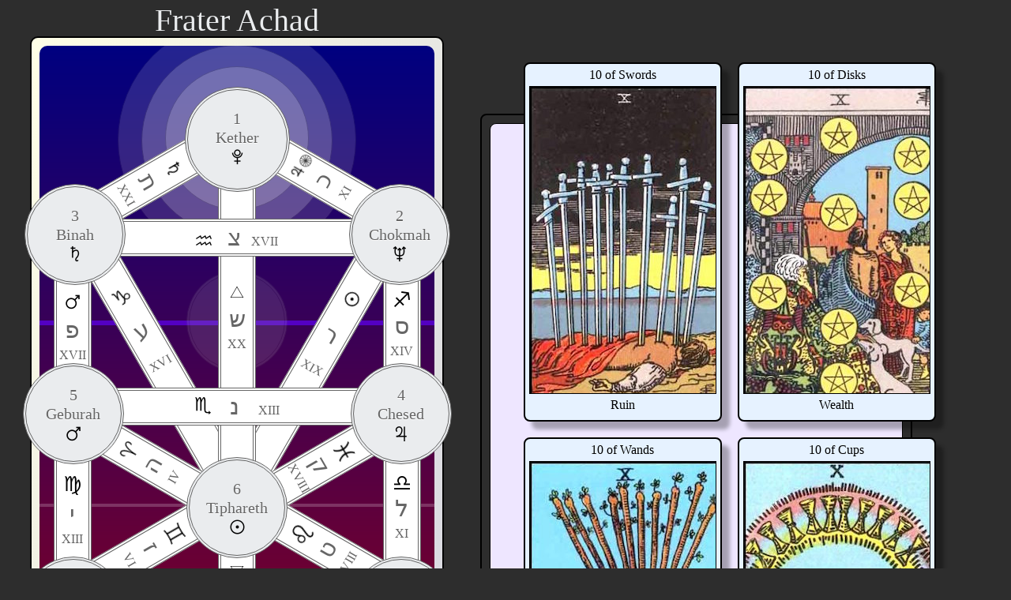

--- FILE ---
content_type: text/html; charset=utf-8
request_url: https://nofaithinthehumanrace.com/?deck=achad&show777=0&key=10
body_size: 5207
content:
<html>
<head>
 <meta http-equiv="Content-Type" content="text/html; charset=utf-8" />
 <link rel="stylesheet" type="text/css" href="css/main.css">
 <link rel="stylesheet" type="text/css" href="css/tree.css">
 <link rel="stylesheet" type="text/css" href="css/zodiac.css">
 <title>Qlickable Qabalah - Tarot and the Tree - Book of Thoth</title>
</head>

<body bgcolor="#2d2d2d">

<div style="border:0px solid red; display:flex; position:relative; height: auto; min-height: 100%; "><!--F1-->
 <div style="posistion:relative; border:0px solid red; min-width:590px; display:flex; float:left; z-index:10;"><!--F2-->
  <div id="treebuffer" style="border:0px solid orange; position:fixed; width:110%; height:100%; overflow-y:scroll; overflow: -moz-scrollbars-vertical; z-index:10; top:-10px;"><!--F3-->
   <div id="flexscroll" style=" position:relative; border:0px solid yellow; display:flex; "><!--F4-->
    <center>
    <div style="border:0px solid yellow; margin:2px; position:relative; z-index:50;">
     <span style="font-size: 40px;"><a href="./index.php" class="" style="color:#EAECEE; text-decoration:none;"\>Frater Achad</a></span>

    </div>
    <div id="frame" style=" position:relative; top:-35px; border:0px solid blue; "><!--NAV-->
    <div id="frame" style=" position:relative; border:0px solid blue; "><!--T1-->
     <div id="treeborder" style="position:relative; top:0px; height:1110px; border:2px solid black; border-radius: 10px; background: linear-gradient(to bottom right, #ffffe6, #d1d1e0); " ><!--T2-->
      <center>
      <div style="position:relative; width:500px; height:1110px; border-radius: 10px; background: linear-gradient(#000080, #b30000); "><!--T3-->

       <div style="position:absolute; width:100%; height:100%; border:0px solid yellow; z-index:0; overflow:hidden; ">
        <div style="position:absolute; border-bottom:solid #5c00e6 6px; height:348px; width:100%; z-index:0;  opacity: 0.75;" ></div>
        <div style="position:absolute; border-bottom:solid white 4px; height:580px; width:100%; z-index:0; opacity: 0.20;"></div>
        <div style="position:absolute; border-bottom:solid white 4px; height:845px; width:100%; z-index:0; opacity: 0.20;">
         <div style="position:relative; top:1045px; float:right; right:5px;"><span style="color:white; font-size:32px;">Frater Achad</span></div>
        </div>
        <div style="position:absolute; border-bottom:solid white 4px; height:1078px; width:100%; z-index:0; opacity: 0.20;"></div>
       </div>

       <div style="position:relative; width:475px; height:100%; border:0px solid red; z-index:0;"><!--T4-->

        <div id="ainsophs" style="position:absolute; top:0px; border:solid red 0px; height:348px; width:475px; overflow: hidden; z-index:1;  opacity: 0.75;">
         <div id="ainsoph000" style=" style="position: absolute; z-index:1; ">
          <a href="?deck=achad&show777=0&key=000" class="ainsoph000" style="line-height:24px; top:-32px; z-index:2;"></a>
         </div>
         <div id="ainsoph00" style=" style="position: absolute; z-index:1;">
          <a href="?deck=achad&show777=0&key=00" class="ainsoph00" style="line-height:24px; top:-303px; z-index:2;"></a>
         </div>
         <div id="ainsoph0" style=" style="position: absolute; z-index:1;">
          <a href="?deck=achad&show777=0&key=0" class="ainsoph0" style="line-height:24px; top:-518px; z-index:2;"></a>
         </div>
        </div>

        <div style="position: absolute; top:52px; border:0px solid red; width:475px; height:1110px; "><!--T5-->
         <div id="kether" style="position: relative; top:-0px;">
          <a href="?deck=achad&show777=0&key=1" class="kether" style="line-height:24px;"><br>1<br>Kether<br><img src="images/zodiac/pluto.png"></a>
         </div>
         <div id="path_lean_left" style="position: relative; float:left; top:-86px; left:92px; ">
          <a href="?deck=achad&show777=0&key=32" class="path32_link" style="line-height:16px; "><br><img src="images/zodiac/saturn.png"><br><br><span style="font-size:30px;">ת</span><br><br>XXI<br></a>
         </div>
         <div id="path_lean_right" style="position: relative; float:right; top:-86px; left:-92px; ">
          <a href="?deck=achad&show777=0&key=21" class="path21_link" style="line-height:16px; "><br><img src="images/zodiac/jupiter_small.png"><img src="images/zodiac/zodiac_small.png"><br><br><span style="font-size:30px;">כ</span><br><br>XI<br></a>
         </div>
         <div style="position: relative; float:right; left:80px; top:-10px;">
          <a href="?deck=achad&show777=0&key=2" class="chokmah" style="line-height:24px;"><br>2<br>Chokmah<br><img src="images/zodiac/neptune.png"></a>
         </div>
         <div style="position: relative; float:left; left:-80px; top:-10px;">
          <a href="?deck=achad&show777=0&key=3" class="binah" style="line-height:24px;"><br>3<br>Binah<br><img src="images/zodiac/saturn.png"></a>
         </div>
         <div id="vertpath_long" style="position: relative; top:-15px;">
          <a href="?deck=achad&show777=0&key=31" class="path31_link"  style="line-height:16px; "><br><br><br><br><br><br><br><br><img src="images/zodiac/element_fire.png"><br><br><span style="font-size:30px;">ש</span><br><br>XX<br></a>
         </div>
         <div id="horzpath" style="position: relative; top:-374px;">
          <a href="?deck=achad&show777=0&key=28" class="path28_link" style="line-height:40px; text-decoration:none; "><img src="images/zodiac/aquarius.png">&nbsp;&nbsp;&nbsp;&nbsp;&nbsp;<span style="font-size:30px;">צ</span>&nbsp;&nbsp;&nbsp;XVII</a>
         </div>
         <div id="vertpath_short" style="position: relative; float:left; left:5px; top:-382px;">
          <a href="?deck=achad&show777=0&key=27" class="path27_link" style="line-height:16px; "><br><br><br><img src="images/zodiac/mars.png"><br><br><span style="font-size:30px;">פ</span><br><br>XVII<br></a>
         </div>
         <div id="vertpath_short" style="position: relative; float:right; left:-5px; top:-382px;">
          <a href="?deck=achad&show777=0&key=25" class="path25_link" style="line-height:16px; "><br><br><br><img src="images/zodiac/sagittarius.png"><br><br><span style="font-size:30px;">ס</span><br><br>XIV<br></a>
         </div>
         <div id="bigslant" style="position: relative; float:right; top:-414px; left:-70px;" >
          <a href="?deck=achad&show777=0&key=30" class="path30_link" style="line-height:16px; "><br><br><br><br><img src="images/zodiac/sol.png"><br><br><br><span style="font-size:30px;">ר</span><br><br><br>XIX<br></a>
         </div>
         <div id="bigslant2" style="position: relative; float:left; top:-414px; left:70px">
          <a href="?deck=achad&show777=0&key=26" class="path26_link" style="line-height:16px; "><br><br><br><br><img src="images/zodiac/capricorn.png"><br><br><br><span style="font-size:30px;">ע</span><br><br><br>XVI<br></a>
         </div>
         <div style="position: relative; top:-356px;">
          <a href="?deck=achad&show777=0&key=99" class="daath" style="line-height:24px;"><br>11<br>Daath<br><img src="images/zodiac/uranus.png"></a>
         </div>
         <div id="path_lean_left" style="position: relative; float:left; top:-318px; left:225px; ">
          <a href="?deck=achad&show777=0&key=29" class="path29_link" style="line-height:16px; "><br><br><img src="images/zodiac/pisces.png"><br><br><span style="font-size:30px;">ק</span><br><br>XVIII<br></a>
         </div>
         <div id="path_lean_right" style="position: relative; float:right; top:-318px; left:-225px;">
          <a href="?deck=achad&show777=0&key=15" class="path15_link" style="line-height:16px; "><br><br><img src="images/zodiac/aries.png"><br><br><span style="font-size:30px;">ה</span><br><br>IV<br></a>
         </div>	
         <div id="horzpath" style="position: relative; top:-566px; text-align:center;">
          <a href="?deck=achad&show777=0&key=24" class="path24_link" style="line-height:40px; text-decoration:none; "><img src="images/zodiac/scorpio.png">&nbsp;&nbsp;&nbsp;&nbsp;&nbsp;&nbsp;<span style="font-size:30px;">נ</span>&nbsp;&nbsp;&nbsp;&nbsp;&nbsp;&nbsp;XIII</a></a>
         </div>
         <div style="position: relative; float:right; left:34px; top:-645px;">
          <a href="?deck=achad&show777=0&key=4" class="chesed" style="line-height:24px;"><br>4<br>Chesed<br><img src="images/zodiac/jupiter.png"></a>
         </div>
         <div style="position: relative; float:left; left:-34px; top:-645px;">
          <a href="?deck=achad&show777=0&key=5" class="geburah" style="line-height:24px;"><br>5<br>Geburah<br><img src="images/zodiac/mars.png"></a>
         </div>
         <div id="vertpath_short" style="position: relative; float:left; left:-123px; top:-570px;">
          <a href="?deck=achad&show777=0&key=20" class="path20_link" style="line-height:16px; "><br><br><br><br><img src="images/zodiac/virgo.png"><br><br><span style="font-size:30px;">י</span><br><br>XIII</a>
         </div>
         <div id="vertpath_short" style="position: relative; float:right; left:123px; top:-570px;">
          <a href="?deck=achad&show777=0&key=19" class="path22_link" style="line-height:16px; "><br><br><br><br><img src="images/zodiac/libra.png"><br><br><span style="font-size:30px;">ל</span><br><br>XI<br></a>
         </div>
         <div style="position: relative; top:-526px; ">
          <a href="?deck=achad&show777=0&key=6" class="tiphareth" style="line-height:24px;"><br>6<br>Tiphareth<br><img src="images/zodiac/sol.png"></a>
         </div>
         <div id="path_lean_right" style="position: relative; float:right; top:-620px; left:70px;">
          <a href="?deck=achad&show777=0&key=22" class="path19_link" style="line-height:16px; "><br><br><img src="images/zodiac/leo.png"><br><br><span style="font-size:30px;">ט</span><br><br>VIII<br></a>
         </div>
         <div id="path_lean_left" style="position: relative; float:left; top:-620px; left:-70px;">
          <a href="?deck=achad&show777=0&key=17" class="path17_link" style="line-height:16px; "><br><br><img src="images/zodiac/gemini.png"><br><br><span style="font-size:30px;">ז</span><br><br>VI<br></a>
         </div>
         <div id="vertpath_short" style="position: relative; top:-745px; height:200px; ">
          <a href="?deck=achad&show777=0&key=23" class="path23_link"  style="line-height:16px; "><br><br><br><br><img src="images/zodiac/element_water.png"><br><br><br><br><br><span style="font-size:30px;">ם</span><br>XIII</a>
         </div>
         <div style="position: relative; float:right; left:34px; top:-894px;">
          <a href="?deck=achad&show777=0&key=7" class="netzach" style="line-height:24px;"><br>7<br>Netzach<br><img src="images/zodiac/venus.png"></a>
         </div>
         <div style="position: relative; float:left; left:-34px; top:-894px;">
          <a href="?deck=achad&show777=0&key=8" class="hod" style="line-height:24px;"><br>8<br>Hod<br><img src="images/zodiac/mercury.png"></a>
         </div>
         <div id="horzpath" style="position: relative; top:-985px; ">
          <a href="?deck=achad&show777=0&key=16" class="path16_link"  style="line-height:40px; text-decoration:none; "><img src="images/zodiac/taurus.png">&nbsp;&nbsp;&nbsp;&nbsp;&nbsp;&nbsp;&nbsp;<span style="font-size:30px;">ו</span>&nbsp;&nbsp;&nbsp;&nbsp;&nbsp;&nbsp;&nbsp;V</a></a>
         </div>
         <div id="path_lean_right" style="position: relative; float:left; left:105px; top:-1015px;">
          <a href="?deck=achad&show777=0&key=13" class="path13_link" style="line-height:16px; "><br><br><img src="images/zodiac/luna.png"><br><br><span style="font-size:30px;">ג</span><br><br>II<br></a>
         </div>
         <div id="path_lean_left" style="position: relative; float:right; left:-105px; top:-1015px; ">
          <a href="?deck=achad&show777=0&key=18" class="path18_link" style="line-height:16px; "><br><br><img src="images/zodiac/cancer.png"><br><br><span style="font-size:30px;">ח</span><br><br>VII<br></a>
         </div>
         <div id="bigslant" style="position: relative; float:right; top:-998px; left:-45px;" >
          <a href="?deck=achad&show777=0&key=14" class="path14_link"  style="line-height:16px; "><br><br><br><br><br><br><br><img src="images/zodiac/venus.png"><br><br><br><span style="font-size:30px;">ד</span><br><br><br>III<br></a>
         </div>
         <div id="bigslant2" style="position: relative; float:left; top:-998px; left:45px" >
          <a href="?deck=achad&show777=0&key=12" class="path12_link"  style="line-height:16px; "><br><br><br><br><br><br><br><img src="images/zodiac/mercury.png"><br><br><br><span style="font-size:30px;">ב</span><br><br><br>I<br></a>
         </div>
         <div style="position: relative; top:-935px;">
          <a href="?deck=achad&show777=0&key=9" class="yesod" style="line-height:24px;"><br>9<br>Yesod<br><img src="images/zodiac/luna.png"></a>
         </div>
         <div id="vertpath_short" style="position: relative; top:-950px; ">
          <a href="?deck=achad&show777=0&key=11" class="path11_link" style="line-height:16px; "><br><img src="images/zodiac/element_air.png"><br><br><span style="font-size:30px;">א</span><br><br>0<br></a>
         </div>
         <div style="position: relative; top:-1020px; ">
          <a href="?deck=achad&show777=0&key=10" class="malkuth" style="line-height:24px;background:none;"><br>10<br>Malkuth<br><img src="images/zodiac/earth.png"></a>
          <div id="malkuthbg" style="position: relative; top:-127px; z-index:4;">
           <div class="quarter top-left"></div>
           <div class="quarter top-right"></div>
           <div class="quarter bottom-left"></div>
           <div class="quarter bottom-right"></div>
          </div>
         </div>

        </div><!--/T5-->
       </div><!--/T4-->
      </div><!--/T3-->
     </div><!--/T2-->
     <div style="clear: both;"></div>
    </div><!--/T1-->

    <!--start UI-->
    <div style="border:0px solid blue; width:520px; margin:5px; padding: 10px; display:inline-block; "><!--UI1-->
     <div style="border:0px solid yellow; float:left; margin:5px;"><!--UI2-->
      <!--start controlpanel-->
      <div style="width:180px;  margin: 2px; position:relative; background:#9494b8; border:2px solid orange; border-radius: 8px;"><!--CP0-->
       <div id="controlpanel"><!--CP1-->
        <div style="border: 0px solid black; margin:2px; text-align:left; padding:5px;"><!--CP2-->
<div style="margin-left:10px;">Arrangement:</div>
         <div style="border: 0px solid black; margin:2px; padding:3px; height:20px; "><!--CP3-->
         <form method=POST action="./index.php">
          <select id="selector" name="deck" onchange="this.form.submit()">
           <option value="tdm" >Tarot de Marseilles</option>
           <option value="levi" >Eliphas Levi</option>
           <option value="gd" >Golden Dawn</option>
           <option value="crowley" >Aleister Crowley</option>
           <option value="achad" selected>Frater Achad</option>
          </select>
          <input type="hidden" name="key" value="10">
          <input type="hidden" name="card" value="0">
          <input type="hidden" name="showall" value="">
          <input type="hidden" name="show777" value="0">
          <input type="hidden" name="changemode" value="1">
         </form>
         </div><!--/CP3-->
        </div><!--/CP2-->
       </div><!--/CP1-->
      </div><!--/CP0-->
      <!--end controlpanel-->
      <br>
      <a href="?changemode=1&show777=0"><img src="images/doubleloop.png" width="200px"></a><br><center>Double loop in the Zodiac</center><br>
     </div><!--/UI2-->
     <center>     <div style="border:0px solid yellow; float:right; margin:5px;"><!--UI3-->
      <a href="?deck=achad&showall=1&show777=0"><img src="images/tarot/thoth_back.gif" width="140px"></a><br>Show All Cards
     </div><!--/UI3-->
     <div style="border:0px solid yellow; float:right; margin:5px;"><!--UI4-->
      <a href="?deck=achad&key=10&show777=1&showall="><img src="images/777.png" width="127px"></a><br>Show 777 Data
     </div><!--/UI4-->
    </div><!--/UI1-->
    <!--end UI-->

    </div><!--/NAV-->
   </div><!--/F4--> 
   </center>
   </div><!--/F3-->
  </div><!--/F2-->
  <div style="border:0px solid green; height:100%; width:100%; display:block; height:auto; min-height: 100%; float:left; z-index:11;"><!--F5-->
   <!--START PAGE CONTENT-->

   <center>
   <br><br>
    <div id="frame" style=" position:relative; float:left; border:0px solid blue;  padding:10px; width:90%;">
  <div style="border:0px solid red; padding:10px; posistion:relative; float:right; margin:5px; margin-bottom:5px; margin-right:10px; display:inline-block;  " align="center">
<div style="posistion:relative; float:right; border:0px solid blue; margin:0px;">

     <div style="border:0px solid blue; padding:5px; posistion:relative; float:left; "><!--C1-->
         <div id="selected_cardback"  align="center">
          <div style="border:0px solid red; width:width:235px; overflow:hidden;">
          <table width=100% border=0 cellspacing=0 cellpadding=0>
           <tr align=center>
            <td>10 of Disks</td>
           </tr>
          </table>
          </div>
          <div style="border:1px solid black; width:235px; height:388px; max-height:450px;; overflow:hidden; ">
           <a href="?deck=achad&showall=0&card=78&show777=0#78"><img src="images/tarot/rider-waite/small/disks_10.jpg"></a><br>
          </div>
          <div style="border:0px solid red; width:235px; height:30px; line-height:20px; margin-bottom:3px; overflow:hidden;">
           <table width=100% border=0 cellspacing=0>
            <tr align=center>
             <td width=25px></td>
             <td>Wealth</td>
             <td width=25px></td>
            </tr>
           </table>
          </div>
         </div>
     </div><!--/C1-->
</div>
<div style="posistion:relative; float:right; border:0px solid blue; margin:0px;">

     <div style="border:0px solid blue; padding:5px; posistion:relative; float:left; "><!--C1-->
         <div id="selected_cardback"  align="center">
          <div style="border:0px solid red; width:width:235px; overflow:hidden;">
          <table width=100% border=0 cellspacing=0 cellpadding=0>
           <tr align=center>
            <td>10 of Swords</td>
           </tr>
          </table>
          </div>
          <div style="border:1px solid black; width:235px; height:388px; max-height:450px;; overflow:hidden; ">
           <a href="?deck=achad&showall=0&card=68&show777=0#68"><img src="images/tarot/rider-waite/small/swords_10.jpg"></a><br>
          </div>
          <div style="border:0px solid red; width:235px; height:30px; line-height:20px; margin-bottom:3px; overflow:hidden;">
           <table width=100% border=0 cellspacing=0>
            <tr align=center>
             <td width=25px></td>
             <td>Ruin</td>
             <td width=25px></td>
            </tr>
           </table>
          </div>
         </div>
     </div><!--/C1-->
</div>
<div style="posistion:relative; float:right; border:0px solid blue; margin:0px;">

     <div style="border:0px solid blue; padding:5px; posistion:relative; float:left; "><!--C1-->
         <div id="selected_cardback"  align="center">
          <div style="border:0px solid red; width:width:235px; overflow:hidden;">
          <table width=100% border=0 cellspacing=0 cellpadding=0>
           <tr align=center>
            <td>10 of Cups</td>
           </tr>
          </table>
          </div>
          <div style="border:1px solid black; width:235px; height:388px; max-height:450px;; overflow:hidden; ">
           <a href="?deck=achad&showall=0&card=58&show777=0#58"><img src="images/tarot/rider-waite/small/cups_10.jpg"></a><br>
          </div>
          <div style="border:0px solid red; width:235px; height:30px; line-height:20px; margin-bottom:3px; overflow:hidden;">
           <table width=100% border=0 cellspacing=0>
            <tr align=center>
             <td width=25px></td>
             <td>Satiety</td>
             <td width=25px></td>
            </tr>
           </table>
          </div>
         </div>
     </div><!--/C1-->
</div>
<div style="posistion:relative; float:right; border:0px solid blue; margin:0px;">

     <div style="border:0px solid blue; padding:5px; posistion:relative; float:left; "><!--C1-->
         <div id="selected_cardback"  align="center">
          <div style="border:0px solid red; width:width:235px; overflow:hidden;">
          <table width=100% border=0 cellspacing=0 cellpadding=0>
           <tr align=center>
            <td>10 of Wands</td>
           </tr>
          </table>
          </div>
          <div style="border:1px solid black; width:235px; height:388px; max-height:450px;; overflow:hidden; ">
           <a href="?deck=achad&showall=0&card=48&show777=0#48"><img src="images/tarot/rider-waite/small/wands_10.jpg"></a><br>
          </div>
          <div style="border:0px solid red; width:235px; height:30px; line-height:20px; margin-bottom:3px; overflow:hidden;">
           <table width=100% border=0 cellspacing=0>
            <tr align=center>
             <td width=25px></td>
             <td>Oppression</td>
             <td width=25px></td>
            </tr>
           </table>
          </div>
         </div>
     </div><!--/C1-->
</div>
  </div>
  <div style="border:0px solid red; margin:0px; padding-top:60px; padding-bottom:60px; padding-right:60px;"><!--block for content-->
   <div style="posistion:relative; border:2px solid black;  border-radius:8px; margin-top:30px; padding:10px; background:none ">
   <div id="cardblock_content" style="margin:0 auto; padding-top:50px; padding:50px;">    <h2>Malkuth</h2>
    <img src="images/zodiac/earth.png"><br>
    <h1>The Four Tens</h1><br>
   </div>
   </div>

   <div style="posistion:relative; border:2px solid black; border-radius:8px; margin-top:30px; padding:10px; background:none ">
   <div id="cardblock_content" style="padding-top:50px; clear:left;" align="left" >
    <span style="font-family:arial;">These cards are attributed to Malkuth. Here is the end of all energy; it is away from the "formative world" altogether, where things are elastic. There is now no planetary attribution to consider. So far as the Sephira is concerned, it is right down in the world of Assiah. By the mere fact of having devised four elements, the current has derogated from the original perfection. The Tens are a warning; see whither it leads-to take the first wrong step!<br /><br />The Ten of Wands is called Oppression. This is what happens when one uses force, force, and nothing else but force all the time. Here looms the dull and heavy planet Saturn weighing down the fiery, ethereal side of Sagittarius; it brings out all the worst in Sagittarius. See the Archer, not shooting forth benign rays, but dealing the sharp rain of death! The Wand has conquered; it has done its work; it has done its work too well; it did not know when to stop; Government has become Tyranny. One thinks of the Hydra when one reflects that King Charles was beheaded in White hall!<br /><br />The Ten of Cups is called Satiety. Its attribution is Mars in Pisces. The watery sign has sunk into a stagnant dream, but in it broods and breeds the violent quality of Mars, to putrefy it. As it is written: "Until a dart strike through his liver." The pursuit of pleasure has been crowned with perfect success; and constantly it is discovered that, having got everything that one wanted, one did not want it after all; now one must pay.<br /><br />The Ten of Swords is called Ruin. It teaches the lesson which statesmen should have learned, and have not; that if one goes on fighting long enough, all ends in destruction.<br /><br />Yet this card is not entirely without hope. The Solar influence rules; ruin can never be complete, because disaster is a sthenic disease. As soon as things are bad enough, one begins to build up again. When all the Governments have smashed each other, there still remains the peasant. At the end of Candide's misadventures, he could still cultivate his garden.<br /><br />The Ten of Disks is called Wealth. Here again is written this constantly recurring doctrine, that as soon as one gets to the bottom one finds oneself at the top; and Wealth is given to Mercury in Virgo. When wealth accumulates beyond a certain point, it must either become completely inert and cease to be wealth, or call in the aid of intelligence to use it rightly. This must necessarily happen in spheres which have nothing whatever to do with material possessions, as such. In this way, Carnegie establishes a Library, Rockefeller endows Research, simply because there is nothing else to do.<br /><br />But all this doctrine lies behind the card; it is the inner meaning of the card.<br /><br />There is another view to consider, that this is the last of all the cards, and therefore represents the sum total of all the work that has been done from the beginning. Therefore, in it is drawn the very figure of the Tree of Life itself. This card, to the other thirty-five small cards, is what the twenty-first Trump, The Universe, is to the rest of the Trumps.<br /></span><br>
   </div>
   </div>

   </div><!--end cardblock-->
    </div><!--/NAV-->
  </div><!--/F5-->
 </div><!--/F2-->
</div><!--/F1-->


<script defer src="https://static.cloudflareinsights.com/beacon.min.js/vcd15cbe7772f49c399c6a5babf22c1241717689176015" integrity="sha512-ZpsOmlRQV6y907TI0dKBHq9Md29nnaEIPlkf84rnaERnq6zvWvPUqr2ft8M1aS28oN72PdrCzSjY4U6VaAw1EQ==" data-cf-beacon='{"version":"2024.11.0","token":"1e1c223c1e964fd386c2b0f682488e3b","r":1,"server_timing":{"name":{"cfCacheStatus":true,"cfEdge":true,"cfExtPri":true,"cfL4":true,"cfOrigin":true,"cfSpeedBrain":true},"location_startswith":null}}' crossorigin="anonymous"></script>
</body>
</html>
</body>
</html>


--- FILE ---
content_type: text/css
request_url: https://nofaithinthehumanrace.com/css/main.css
body_size: 985
content:


/**/
#selected_cardback {
	 /*width:247px; 
	 height:426px; 
	 */
	 
	 padding-left:5px;
	 padding-right:5px;
	 /*max-height:450px;*/
	 float:left; 
	 position:relative;  
	 display:inline-block;
	 
	 margin:5px;
	 
	 background: #e6f2ff; 
	 border:2px solid black; 
	 border-radius: 8px;
	 overflow: hidden;
	
	font-size: 19px; 
	box-shadow: 10px 10px 5px rgba(0,0,0,0.3);
}

#cardback {
	 width:180px; 
	 height:320px; 
	 
	 margin: 2px; 
	 
	 float:left; 
	 position:relative;  
	 
	 background: #e6f2ff; 
	 border:2px solid black; 
	 border-radius: 8px;

}

#cardblock {
        border:0px solid #ff9a00; 
	border-radius: 8px; 
	
	display:block; 
	
	align:center;
/*        align-items: center;
        justify-content: center;*/
	/*height:300px;*/
	
	min-height: 200px;
	
	
	padding-top:40px;
	padding-bottom:40px;
	padding-left:10px;
	padding-right:30px
	
	margin-left:0px; 
	margin-right:30px; 
	margin-bottom:30px; 
	
	/*left:-40px; top:-40px;*/
}

#cardblock_content {
	background:#eee6ff; 
	/*border:4px solid #ff9a00; */
	border:1px solid black;
	border-radius: 8px;
	padding:20px; 
	/*margin-top:40px;*/
}


#main_content {
/*	border:1px solid black; 
	border-radius: 8px; */
	
	margin:10px;
	margin-left:0px; 
	padding-bottom:30px;
}

#attribox {
	
	width:250px; 
	
	left:-30px;
	top:-40px;
	
	float:right; 
	display:block; 
	flex-direction: column; 
	position:relative; 

	margin:0px;
	margin-bottom:10px;
	margin-right:10px;

	padding:20px;
	padding-left:10px;

	background: #EFF8FB; 
	border:2px solid black;
	border-radius: 8px;
	
	box-shadow: 10px 10px 5px rgba(0,0,0,0.3);
}

#quotebox {
	background:#ccccff; 
	border:0px solid black; 
	border-radius: 8px; 
	padding:20px;
	margin-top:10px;
	margin-bottom:10px;
	text-align:left;
}

#innerquotebox {
	background:red; 
	border:0px solid black; 
	border-radius: 8px; 
	padding:15px;
	margin:5px;
}

#card_attrib {
	
	width:200px; 
	
	background:#ececf9;
	border:2px solid black; 
	border-radius:8px; 
	box-shadow: 10px 10px 5px rgba(0,0,0,0.3);
	
	padding:20px; 
	
	margin-right:10px; 
	margin-top:10px; 
	margin-bottom:10px; 
	
	float:left;
	display:inline-block; 
	clear:all;  
}

/*few settings*/
#controlpanel {
/*	width:120px; 
	height: 120px; 

	background:white; 
	border:1px solid purple; 
	border-radius: 8px;*/
	
	position:relative;
	margin:10px; 
	background: lightblue; 
	border:2px solid black; 
	border-radius: 8px; 
}

#triangle-up {
	width: 0;
	height: 0;
	border-left: 25px solid transparent;
	border-right: 25px solid transparent;
	border-bottom: 50px solid black;
}
#triangle-down {
	width: 0;
	height: 0;
	border-left: 25px solid transparent;
	border-right: 25px solid transparent;
	border-top: 50px solid white;
}


/*testing*/

/* entire container, keeps perspective */
.flip-container {
	perspective: 1000px;
}

/* flip the pane when hovered */
/*.flip-container:hover .cardflipper, .flip-container.hover .cardflipper, #flip-toggle.flip .cardflipper {*/
.flip-container.hover .cardflipper, #flip-toggle.flip .cardflipper {
	transform: rotateY(180deg);
}


/* click effect */
.card.effect__click.flipped .card__back {
  -webkit-transform: rotateY(-180deg);
          transform: rotateY(-180deg);
}

.card.effect__click.flipped .card__front {
  -webkit-transform: rotateY(0);
          transform: rotateY(0);
}

.flip-container, .front, .back {
	width: 250px;
	height: 440px;
}

/* flip speed goes here */
.cardflipper {
	transition: 0.6s;
	transform-style: preserve-3d;

	position: relative;
}

/* hide back of pane during swap */
.front, .back {
	backface-visibility: hidden;
	position: absolute;
	top: 0;
	left: 0;
}

/* front pane, placed above back */
.back {
	z-index: 2;
	/* for firefox 31 */
	transform: rotateY(0deg);
}

/* back, initially hidden pane */
.front {
	transform: rotateY(180deg);	
}






/*tatwa shapes*/
#square {
	width: 100px;
	height: 100px;
	background: red;
}
    
#circle {
	width: 100px;
	height: 100px;
	background: red;
	-moz-border-radius: 50px;
	-webkit-border-radius: 50px;
	border-radius: 50px;
}

#tejas {
	width: 0;
	height: 0;
	border-left: 50px solid transparent;
	border-right: 50px solid transparent;
	border-bottom: 100px solid red;
}

#moon {
  width: 80px;
  height: 80px;
  border-radius: 50%;
  box-shadow: 15px 15px 0 0 red;
}

#egg {
   display:block;
   width: 126px;
   height: 180px;
   background-color: red;
   -webkit-border-radius: 63px 63px 63px 63px / 108px 108px 72px 72px;
   border-radius:         50%  50%  50%  50%  / 60%   60%   40%  40%;
}

select#selector {
   -webkit-appearance: button;
   -webkit-border-radius: 2px;
   -webkit-box-shadow: 0px 1px 3px rgba(0, 0, 0, 0.1);
   -webkit-padding-end: 20px;
   -webkit-padding-start: 2px;
   -webkit-user-select: none;

   border: 1px solid #AAA;

   font-size: 12px;
   overflow: hidden;
   padding: 5px 10px;
   text-overflow: ellipsis;
   white-space: nowrap;
 
}



--- FILE ---
content_type: text/css
request_url: https://nofaithinthehumanrace.com/css/tree.css
body_size: 1685
content:
/* Styles pertaining to the Tree of Life, the sephira, the paths, and the structure thereof */

/*clickable paths must be linked*/
/*somehow required*/
a {
	position:relative;
} 

/*default table cells*/
th, td {
    padding: 5px;
}

/*
body {
        background-image: url("images/thoth_pattern.gif");
        background-repeat: repeat;
}
*/

.ainsoph0{display:block;width:180px;height:180px;border-radius:120px;border:1px solid #666666;font-size:20px;color:#666;line-height:150px;text-align:center;text-decoration:none;text-shadow:0 1px 0 #fff;background:#EAECEE; z-index:0; opacity: 0.35;}
.ainsoph0:hover{border:1px solid white;color:#666;text-decoration:none;background:#EAECEE; z-index:0; opacity: 0.45;}

.ainsoph00{display:block;width:240px;height:240px;border-radius:240px;border:1px solid #666666;font-size:20px;color:#666;line-height:150px;text-align:center;text-decoration:none;text-shadow:0 1px 0 #fff;background:#EAECEE; z-index:0; opacity: 0.3;}
.ainsoph00:hover{border:1px solid white;color:#666;text-decoration:none;background:#EAECEE; z-index:0; opacity: 0.40;}

.ainsoph000{display:block;width:300px;height:300px;border-radius:220px;border:1px solid #666666;font-size:20px;color:#666;line-height:150px;text-align:center;text-decoration:none;text-shadow:0 1px 0 #fff;background:#EAECEE; z-index:0; opacity: 0.2;}
.ainsoph000:hover{border:1px solid white;color:#666;text-decoration:none;background:#EAECEE; z-index:0; opacity: 0.30;}

.kether{display:block;width:125px;height:125px;border-radius:125px;border:4px double #666666;font-size:20px;color:#666;line-height:120px;text-align:center;text-decoration:none;text-shadow:0 1px 0 #fff;background:#EAECEE; z-index:5;}
.kether:hover{border:4px solid #808B96;color:#aaa;text-decoration:none;background:#FFFFFF;transition:all 1.0s ease;}

.chokmah{display:block;width:120px;height:120px;border-radius:66px;border:4px double #666666;font-size:20px;color:#666;line-height:120px;text-align:center;text-decoration:none;text-shadow:0 1px 0 #fff;background:#EAECEE; z-index:5;}
.chokmah:hover{border:4px solid #808B96; color:#aaa;text-decoration:none;background:#999999;transition:all 1.0s ease;}

.binah{display:block;width:120px;height:120px;border-radius:66px;border:4px double #666666;font-size:20px;color:#666;line-height:120px;text-align:center;text-decoration:none;text-shadow:0 1px 0 #fff;background:#EAECEE; z-index:5;}
.binah:hover{border:4px solid #808B96;color:#aaa;text-decoration:none;background:#000d1a;transition:all 1.0s ease;}

.daath{display:block;width:120px;height:120px;border-radius:66px;border:4px double #737373;font-size:20px;color:#666;line-height:120px;text-align:center;text-decoration:none;text-shadow:0 1px 0 #fff;background:#cccccc; z-index:1; opacity: 0.15;}
.daath:hover{border:4px solid #808B96;color:#aaa;text-decoration:none;background:#EAECEE; opacity: 1.0; z-index:5;transition:all 1.5s ease;}

.chesed{display:block;width:120px;height:120px;border-radius:66px;border:4px double #666666;font-size:20px;color:#666;line-height:120px;text-align:center;text-decoration:none;text-shadow:0 1px 0 #fff;background:#EAECEE; z-index:5;}
.chesed:hover{border:4px solid #808B96;color:#aaa;text-decoration:none;background:#0433ff;transition:all 1.0s ease;}

.geburah{display:block;width:120px;height:120px;border-radius:66px;border:4px double #666666;font-size:20px;color:#666;line-height:120px;text-align:center;text-decoration:none;text-shadow:0 1px 0 #fff;background:#EAECEE; z-index:5;}
.geburah:hover{border:4px solid #808B96;color:#aaa;text-decoration:none;background:#ff0000;transition:all 1.0s ease;}

.tiphareth{display:block;width:120px;height:120px;border-radius:66px;border:4px double #666666;font-size:20px;color:#666;line-height:120px;text-align:center;text-decoration:none;text-shadow:0 1px 0 #fff;background:#EAECEE; z-index:5;}
.tiphareth:hover{border:4px solid #808B96;color:#aaa;text-decoration:none;background:#fcfb00;transition:all 1.0s ease;}

.netzach{display:block;width:120px;height:120px;border-radius:66px;border:4px double #666666;font-size:20px;color:#666;line-height:120px;text-align:center;text-decoration:none;text-shadow:0 1px 0 #fff;background:#EAECEE; z-index:5;}
.netzach:hover{border:4px solid #808B96;color:#aaa;text-decoration:none;background:#26ce23;transition:all 1.0s ease;}

.hod{display:block;width:120px;height:120px;border-radius:66px;border:4px double #666666;font-size:20px;color:#666;line-height:120px;text-align:center;text-decoration:none;text-shadow:0 1px 0 #fff;background:#EAECEE; z-index:5;}
.hod:hover{border:4px solid #808B96;color:#aaa;text-decoration:none;background:#ff9a00;transition:all 1.0s ease;}

.yesod{display:block;width:120px;height:120px;border-radius:66px;border:4px double #666666;font-size:20px;color:#666;line-height:120px;text-align:center;text-decoration:none;text-shadow:0 1px 0 #fff;background:#EAECEE; z-index:5;}
.yesod:hover{border:4px solid #808B96;color:#aaa;text-decoration:none;background:#9a2dcf;transition:all 1.0s ease;}

.malkuth{display:block;width:120px;height:120px;border-radius:66px;border:4px double #666666;font-size:20px;color:#666;line-height:120px;text-align:center;text-decoration:none;text-shadow:0 1px 0 #fff;background:#EAECEE; z-index:5;}
.malkuth:hover{border:4px solid #bbb;color:#aaa;text-decoration:none;background:none;transition:all 1.0s ease;}

#malkuthbg{
	/*apply spin magick*/
        -webkit-animation-name: spin;
        -webkit-animation-duration: 25000ms;
        -webkit-animation-iteration-count: infinite;
        -webkit-animation-timing-function: linear;
        -moz-animation-name: spin;
        -moz-animation-duration: 25000ms;
        -moz-animation-iteration-count: infinite;
        -moz-animation-timing-function: linear;
        -ms-animation-name: spin;
        -ms-animation-duration: 25000ms;
        -ms-animation-iteration-count: infinite;
        -ms-animation-timing-function: linear;
    
        animation-name: spin;
        animation-duration: 25000ms;
        animation-iteration-count: infinite;
        animation-timing-function: linear;
	
	width:126px;height:126px;
}
/*multicolor quarters*/
.quarter{width:63px;height:63px}
.top-left{border-top-left-radius:62px;background:#CA6F1E;float:left}
.top-right{border-top-right-radius:62px;background:#808000;float:right}
.bottom-left{border-bottom-left-radius:62px;background:#7B241C;float:left}
.bottom-right{border-bottom-right-radius:62px;background:#333;float:right;}

/*spinmagic*/
@-ms-keyframes spin {
    from { -ms-transform: rotate(0deg); }
    to { -ms-transform: rotate(360deg); }
}
@-moz-keyframes spin {
    from { -moz-transform: rotate(0deg); }
    to { -moz-transform: rotate(360deg); }
}
@-webkit-keyframes spin {
    from { -webkit-transform: rotate(0deg); }
    to { -webkit-transform: rotate(360deg); }
}
@keyframes spin {
    from {
        transform:rotate(0deg);
    }
    to {
        transform:rotate(360deg);
    }
}

/* Text stylings upon the paths */

.path11_link{ 

        width: 100%;
        height: 100%; 

	font-size:16px;
	
	/*line-height:16px;*/
	text-align:center;
	text-decoration:none;
	
	/*text color of path*/
	color:#666;
	text-shadow:0 1px 0 #fff;
	
	/*bg of paths*/
	/*background:#f2f2f2;*/
	  
}
.path11_link:hover{
	text-decoration:none;
	color:#000000;
	border:1px #FF0000;	
	background:#fffb00;
	transition:all 1.0s ease;
}

.path12_link{ 

        width: 100%;
        height: 100%; 

	font-size:16px;
	
	/*line-height:16px;*/
	text-align:center;
	text-decoration:none;
	
	/*text color of path*/
	color:#666;
	text-shadow:0 1px 0 #fff;
	
	/*bg of paths*/
	/*background:#f2f2f2;*/
	  
}
.path12_link:hover{
	text-decoration:none;
	color:#000000;
	border:1px #FF0000;	
	background:#fdfb00;
	transition:all 1.0s ease;
}

.path13_link{ 

        width: 100%;
        height: 100%; 

	font-size:16px;
	
	/*line-height:16px;*/
	text-align:center;
	text-decoration:none;
	
	/*text color of path*/
	color:#666;
	text-shadow:0 1px 0 #fff;
	
	/*bg of paths*/
	/*background:#f2f2f2;*/
	  
}
.path13_link:hover{
	text-decoration:none;
	color:#000000;
	border:1px #FF0000;	
	background:#0433ff;
	transition:all 1.0s ease;
}

.path14_link{ 

        width: 100%;
        height: 100%; 

	font-size:16px;
	
	/*this div is horizontal so the line-height is greater to center vertically on path*/
	/*line-height:40px;*/
	text-align:center;
	text-decoration:none;
	
	/*text color of path*/
	color:#666;
	text-shadow:0 1px 0 #fff;
	
	/*bg of paths*/
	/*background:#f2f2f2;*/

}
.path14_link:hover{
	text-decoration:none;
	color:#000000;
	border:1px #FF0000;	
	background:#22d023;
	transition:all 1.0s ease;
}

.path15_link{ 

        width: 100%;
        height: 100%; 

	font-size:16px;
	
	/*line-height:16px;*/
	text-align:center;
	text-decoration:none;
	
	/*text color of path*/
	color:#666;
	text-shadow:0 1px 0 #fff;
	
	/*bg of paths*/
	/*background:#f2f2f2;*/
	  
}
.path15_link:hover{
	text-decoration:none;
	color:#000000;
	border:1px #FF0000;	
	background:#ff2600;
	transition:all 1.0s ease;
}

.path16_link{ 

        width: 100%;
        height: 100%; 

	font-size:16px;
	
	/*line-height:16px;*/
	text-align:center;
	text-decoration:none;
	
	/*text color of path*/
	color:#666;
	text-shadow:0 1px 0 #fff;
	
	/*bg of paths*/
	/*background:#f2f2f2;*/
	  
}
.path16_link:hover{
	text-decoration:none;
	color:#000000;
	border:1px #FF0000;	
	background:#ff6100;
	transition:all 1.0s ease;
}

.path17_link{ 

        width: 100%;
        height: 100%; 

	font-size:16px;
	
	/*line-height:16px;*/
	text-align:center;
	text-decoration:none;
	
	/*text color of path*/
	color:#666;
	text-shadow:0 1px 0 #fff;
	
	/*bg of paths*/
	/*background:#f2f2f2;*/
	  
}
.path17_link:hover{
	text-decoration:none;
	color:#000000;
	border:1px #FF0000;	
	background:#ff9c00;
	transition:all 1.0s ease;
}

.path18_link{ 

        width: 100%;
        height: 100%; 

	font-size:16px;
	
	/*line-height:16px;*/
	text-align:center;
	text-decoration:none;
	
	/*text color of path*/
	color:#666;
	text-shadow:0 1px 0 #fff;
	
	/*bg of paths*/
	/*background:#f2f2f2;*/
	  
}
.path18_link:hover{
	text-decoration:none;
	color:#000000;
	border:1px #FF0000;	
	background:#ffc200;
	transition:all 1.0s ease;
}

.path19_link{ 

        width: 100%;
        height: 100%; 

	font-size:16px;
	
	/*line-height:40px;*/
	text-align:center;
	text-decoration:none;
	
	/*text color of path*/
	color:#666;
	text-shadow:0 1px 0 #fff;
	
	/*bg of paths*/
	/*background:#f2f2f2;*/
	  
}
.path19_link:hover{
	text-decoration:none;
	color:#000000;
	border:1px #FF0000;
	background:#fffb00;	
	
	transition:all 1.0s ease;
}

.path20_link{ 

        width: 100%;
        height: 100%; 

	font-size:16px;
	
	/*line-height:16px;*/
	text-align:center;
	text-decoration:none;
	
	/*text color of path*/
	color:#666;
	text-shadow:0 1px 0 #fff;
	
	/*bg of paths*/
	/*background:#f2f2f2;*/
	  
}
.path20_link:hover{
	text-decoration:none;
	color:#000000;
	border:1px #FF0000;	
	background:#b5ce1c;
	transition:all 1.0s ease;
}

.path21_link{ 

        width: 100%;
        height: 100%; 

	font-size:16px;
	
	/*line-height:16px;*/
	text-align:center;
	text-decoration:none;
	
	/*text color of path*/
	color:#666;
	text-shadow:0 1px 0 #fff;
	
	/*bg of paths*/
	/*background:#f2f2f2;*/
	  
}
.path21_link:hover{
	text-decoration:none;
	color:#000000;
	border:1px #FF0000;	
	background:#9a2dcf;
	transition:all 1.0s ease;
}

.path22_link{ 

        width: 100%;
        height: 100%; 

	font-size:16px;
	
	/*this div is horizontal so the line-height is greater to center vertically on path*/
	/*line-height:16px;*/
	text-align:center;
	text-decoration:none;
	
	/*text color of path*/
	color:#666;
	text-shadow:0 1px 0 #fff;
	
	/*bg of paths*/
	/*background:#f2f2f2;*/
	  
}
.path22_link:hover{
	text-decoration:none;
	color:#000000;
	border:1px #FF0000;	
	background:#22cd21;
	transition:all 1.0s ease;
}



.path23_link{ 

        width: 100%;
        height: 100%; 

	font-size:16px;
	
	/*line-height:16px;*/
	text-align:center;
	text-decoration:none;
	
	/*text color of path*/
	color:#666;
	text-shadow:0 1px 0 #fff;
	
	/*bg of paths*/
	/*background:#f2f2f2;*/
	  
}
.path23_link:hover{
	text-decoration:none;
	color:#000000;
	border:1px #FF0000;	
	background:#0433ff;
	transition:all 1.0s ease;
}

.path24_link{ 

        width: 100%;
        height: 100%; 

	font-size:16px;
	
	/*line-height:16px;*/
	text-align:center;
	text-decoration:none;
	
	/*text color of path*/
	color:#666;
	text-shadow:0 1px 0 #fff;
	
	/*bg of paths*/
	/*background:#f2f2f2;*/
	  
}
.path24_link:hover{
	text-decoration:none;
	color:#000000;
	border:1px #FF0000;	
	background:#249688;
	transition:all 1.0s ease;
}

.path25_link{ 

        width: 100%;
        height: 100%; 

	font-size:16px;
	
	/*line-height:16px;*/
	text-align:center;
	text-decoration:none;
	
	/*text color of path*/
	color:#666;
	text-shadow:0 1px 0 #fff;
	
	/*bg of paths*/
	/*background:#f2f2f2;*/
	  
}
.path25_link:hover{
	text-decoration:none;
	color:#000000;
	border:1px #FF0000;	
	background:#0433ff;
	transition:all 1.0s ease;
}

.path26_link{ 

        width: 100%;
        height: 100%; 

	font-size:16px;
	
	/*line-height:16px;*/
	text-align:center;
	text-decoration:none;
	
	/*text color of path*/
	color:#666;
	text-shadow:0 1px 0 #fff;
	
	/*bg of paths*/
	/*background:#f2f2f2;*/
	  
}
.path26_link:hover{
	text-decoration:none;
	color:#000000;
	border:1px #FF0000;	
	background:#6c2fe6;
	transition:all 1.0s ease;
}


.path27_link{ 

        width: 100%;
        height: 100%; 

	font-size:16px;
	
	/*this div is horizontal so the line-height is greater to center vertically on path*/
	/*line-height:40px;*/
	text-align:center;
	text-decoration:none;
	
	/*text color of path*/
	color:#666;
	text-shadow:0 1px 0 #fff;
	
	/*bg of paths*/
	/*background:#f2f2f2;*/
	  
}
.path27_link:hover{
	text-decoration:none;
	color:#000000;
	border:1px #FF0000;	
	background:#ff2600;
	transition:all 1.0s ease;
}

.path28_link{ 

        width: 100%;
        height: 100%; 

	font-size:16px;
	
	/*line-height:16px;*/
	text-align:center;
	text-decoration:none;
	
	/*text color of path*/
	color:#666;
	text-shadow:0 1px 0 #fff;
	
	/*bg of paths*/
	/*background:#f2f2f2;*/
	  
}
.path28_link:hover{
	text-decoration:none;
	color:#000000;
	border:1px #FF0000;	
	background:#9a2dcf;
	transition:all 1.0s ease;
}

.path29_link{ 

        width: 100%;
        height: 100%; 

	font-size:16px;
	
	/*line-height:16px;*/
	text-align:center;
	text-decoration:none;
	
	/*text color of path*/
	color:#666;
	text-shadow:0 1px 0 #fff;
	
	/*bg of paths*/
	/*background:#f2f2f2;*/
	  
}
.path29_link:hover{
	text-decoration:none;
	color:#000000;
	border:1px #FF0000;	
	background:#9b1a66;
	transition:all 1.0s ease;
}

.path30_link{ 

        width: 100%;
        height: 100%; 

	font-size:16px;
	
	/*line-height:16px;*/
	text-align:center;
	text-decoration:none;
	
	/*text color of path*/
	color:#666;
	text-shadow:0 1px 0 #fff;
	
	/*bg of paths*/
	/*background:#f2f2f2;*/
	  
}
.path30_link:hover{
	text-decoration:none;
	color:#000000;
	border:1px #FF0000;	
	background:#ff9a00;
	transition:all 1.0s ease;
}

.path31_link{ 

        width: 100%;
        height: 100%; 

	font-size:16px;
	
	/*line-height:16px;*/
	text-align:center;
	text-decoration:none;
	
	/*text color of path*/
	color:#666;
	text-shadow:0 1px 0 #fff;
	
	/*bg of paths*/
	/*background:#f2f2f2;*/
	  
}
.path31_link:hover{
	text-decoration:none;
	color:#000000;
	border:1px #FF0000;	
	background:#ff2600;
	transition:all 1.0s ease;
}

.path32_link{ 

        width: 100%;
        height: 100%; 

	font-size:16px;
	
	/*line-height:16px;*/
	text-align:center;
	text-decoration:none;
	
	/*text color of path*/
	color:#666;
	text-shadow:0 1px 0 #fff;
	
	/*bg of paths*/
	/*background:#f2f2f2;*/
	  
}
.path32_link:hover{
	text-decoration:none;
	color:#000000;
	border:1px #FF0000;	
	background:#6d2ee0;
	transition:all 1.0s ease;
}

/* div styles for clickable paths */

#vertpath_long {
  /*      -webkit-transform: rotate(90deg);
        -moz-transform: rotate(90deg);
        -o-transform: rotate(90deg);
        -ms-transform: rotate(90deg);
        transform: rotate(90deg);
    */
    width: 40px;
    height: 400px; 
    border:1px solid black;

    display: -webkit-box;
    display: -webkit-flex;
    display: -moz-box;
    display: -ms-flexbox;
    display: flex;
    -webkit-flex-align: center;
    -ms-flex-align: center;
    -webkit-align-items: center;

    display: flex;
    align-items: center;
    justify-content: center;
    
    background: white;
    align: center;
   
    border:4px double #666666;
    z-index:3;
}
#vertpath_long:hover{
	text-decoration:none;
	color:#000000;
	border:4px double #808B96;	
	background:#EAECEE;
}

#vertpath_short {
        width: 40px;
        height: 180px; 
        
        display: flex;
        align-items: center;
        justify-content: center;

        display: -webkit-box;
        display: -webkit-flex;
        display: -moz-box;
        display: -ms-flexbox;
        display: flex;
        -webkit-flex-align: center;
        -ms-flex-align: center;
        -webkit-align-items: center;
       
	background: white;
	border:4px double #666666;
	z-index:3;
}
#vertpath_short:hover{
	text-decoration:none;
	color:#000000;
	border:4px double #808B96;	
	background:#EAECEE;
}

#path_lean_left {
        -webkit-transform: rotate(60deg);
        -moz-transform: rotate(60deg);
        -o-transform: rotate(60deg);
        -ms-transform: rotate(60deg);
        transform: rotate(60deg);
    

    width: 40px;
    height: 150px; 
    border:1px solid black;

    display: flex;
    align-items: center;
    justify-content: center;

    display: -webkit-box;
    display: -webkit-flex;
    display: -moz-box;
    display: -ms-flexbox;
    display: flex;
    -webkit-flex-align: center;
    -ms-flex-align: center;
    -webkit-align-items: center;
 
    background: white;
    border:4px double #666666;
    
    z-index:3;
}
#path_lean_left:hover{
	text-decoration:none;
	color:#000000;
	border:4px double #808B96;	
	background:#EAECEE;
}

#path_lean_right {
        -webkit-transform: rotate(-60deg);
        -moz-transform: rotate(-60deg);
        -o-transform: rotate(-60deg);
        -ms-transform: rotate(-60deg);
        transform: rotate(-60deg);	
	
    width: 40px;
    height: 150px; 
    border:1px solid black;
    
    display:block;
    align-items: center;
    justify-content: center;
    
    display: -webkit-box;
    display: -webkit-flex;
    display: -moz-box;
    display: -ms-flexbox;
    display: flex;
    -webkit-flex-align: center;
    -ms-flex-align: center;
    -webkit-align-items: center;
    
    background: white;
    border:4px double #666666;
    
    z-index:4;

}
#path_lean_right:hover{
	text-decoration:none;
	color:#000000;
	border:4px double #808B96;	
	background:#EAECEE;
}

#bigslant {
        -webkit-transform: rotate(30deg);
        -moz-transform: rotate(30deg);
        -o-transform: rotate(30deg);
        -ms-transform: rotate(30deg);
        transform: rotate(30deg);	
	

    width: 40px;
    height: 350px; 
    border:1px solid black;
    
    display: -webkit-box;
    display: -webkit-flex;
    display: -moz-box;
    display: -ms-flexbox;
    display: flex;
    -webkit-flex-align: center;
    -ms-flex-align: center;
    -webkit-align-items: center;

    background: white;    
    border:4px double #666666;
    z-index:2;

}
#bigslant:hover{
	text-decoration:none;
	color:#000000;
	border:4px double #808B96;	
	background:#EAECEE;
}

#bigslant2 {
        -webkit-transform: rotate(-30deg);
        -moz-transform: rotate(-30deg);
        -o-transform: rotate(-30deg);
        -ms-transform: rotate(-30deg);
        transform: rotate(-30deg);	
	

    width: 40px;
    height: 350px; 
    border:1px solid black;

    display: flex;
    align-items: center;
    justify-content: center;
    
    display: -webkit-box;
    display: -webkit-flex;
    display: -moz-box;
    display: -ms-flexbox;
    display: flex;
    -webkit-flex-align: center;
    -ms-flex-align: center;
    -webkit-align-items: center;

    background: white;    
    border:4px double #666666;
    z-index:2;

}
#bigslant2:hover{
	text-decoration:none;
	color:#000000;
	border:4px double #808B96;	
	background:#EAECEE;
}

#horzpath {
  /*      -webkit-transform: rotate(90deg);
        -moz-transform: rotate(90deg);
        -o-transform: rotate(90deg);
        -ms-transform: rotate(90deg);
        transform: rotate(90deg);
    */
    width: 380px;
    height: 40px; 
    border:1px solid black;

    display: flex;
    align-items: center;
    justify-content: center;

    display: -webkit-box;
    display: -webkit-flex;
    display: -moz-box;
    display: -ms-flexbox;
    display: flex;
    -webkit-flex-align: center;
    -ms-flex-align: center;
    -webkit-align-items: center;

    background: white;
    border:4px double #666666;
    z-index:4;
     
}
#horzpath:hover{
	text-decoration:none;
	color:#000000;
	border:4px double #808B96;	
	background:#EAECEE;
}



/* invisible buffer space around entire tree design.*/
#treebuffer {
	width: 560px; 
	margin-top:10px;	
/*	border:2px solid yellow; */
}
/* outermost tree border  */
#treeborder {
	
	position: relative; 
	float:left; 
	
	top:-15px; 
	
	margin: 30px; 
	padding:10px; 
	
	/*background:#ffffff; */ 
	/*background: linear-gradient(to bottom right, #b3b3b3, #808080); */

}




